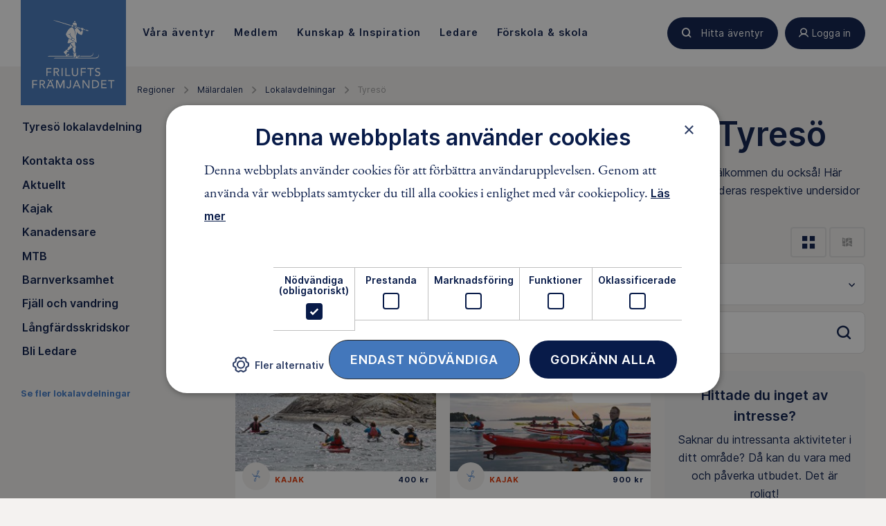

--- FILE ---
content_type: text/html; charset=utf-8
request_url: https://www.friluftsframjandet.se/regioner/malardalen/lokalavdelningar/tyreso/
body_size: 11610
content:

<!DOCTYPE html>
<html lang="sv">
<head>
    <meta charset="utf-8" />
        <title>Tyres&#246; - Friluftsfr&#228;mjandet</title>
    
    <link href="/Assets/Images/icons/favicon.ico" rel="shortcut icon" type="image/x-icon" />
    <link rel="apple-touch-icon" sizes="180x180" href="/Assets/Images/icons/apple-touch-icon.png">
    <link rel="icon" type="image/png" href="/Assets/Images/icons/favicon-16x16.png" sizes="16x16">
    <link rel="manifest" href="/Assets/Images/icons/manifest.json">
    <link rel="mask-icon" href="/Assets/Images/icons/safari-pinned-tab.svg" color="#5bbad5">
    <meta name="theme-color" content="#ffffff">

    <meta name="viewport" content="width=device-width" />
<meta name="description" content="Hej! Vi skapar roliga, trygga och lärorika äventyr- på fjället, vattnet, snön, isen och i skogen. Välkommen du också! Här nedan kan ni se våra kommande aktiviteter. Mer information om de olika grenarna finns under deras respektive undersidor samt i våra olika Facebook-grupper (länkar finns längst ner på denna sida)" /><meta property="og:description" content="Hej! Vi skapar roliga, trygga och lärorika äventyr- på fjället, vattnet, snön, isen och i skogen. Välkommen du också! Här nedan kan ni se våra kommande aktiviteter. Mer information om de olika grenarna finns under deras respektive undersidor samt i våra olika Facebook-grupper (länkar finns längst ner på denna sida)" /><meta property="og:title" content="Tyresö" /><meta property="og:site_name" content="Friluftsfrämjandet" /><meta name="twitter:card" content="summary_large_image" /><meta name="twitter:site" content="@friluftsframjandet" /><meta name="twitter:creator" content="@friluftsframjandet" /><meta property="og:image" content="https://www.friluftsframjandet.se/globalassets/2.-verksamhet/sno/alpin_05022016-171fotohenrikwitt.jpg" />    

            <link rel="canonical" href="https://www.friluftsframjandet.se/regioner/malardalen/lokalavdelningar/tyreso/" />
    <meta property="og:type" content="article" />


    
    <link href="/assets/build/app.47746f78.css" rel="stylesheet" />


    

<script>
(function (w, d, s, l, i) {
    w[l] = w[l] || []; w[l].push({
        'gtm.start':
        new Date().getTime(), event: 'gtm.js'
    }); var f = d.getElementsByTagName(s)[0],
        j = d.createElement(s), dl = l != 'dataLayer' ? '&l=' + l : ''; j.async = true; j.src =
            'https://www.googletagmanager.com/gtm.js?id=' + i + dl; f.parentNode.insertBefore(j, f);
    })(window, document, 'script', 'dataLayer', 'GTM-PF2CQP4');
</script>            <script type="text/javascript" charset="UTF-8" src="//cdn.cookie-script.com/s/8896cd60caa2830cbeb2977c48867ba5.js"></script>
<script type="text/javascript">var appInsights=window.appInsights||function(config){function t(config){i[config]=function(){var t=arguments;i.queue.push(function(){i[config].apply(i,t)})}}var i={config:config},u=document,e=window,o="script",s="AuthenticatedUserContext",h="start",c="stop",l="Track",a=l+"Event",v=l+"Page",r,f;setTimeout(function(){var t=u.createElement(o);t.src=config.url||"https://js.monitor.azure.com/scripts/a/ai.0.js";u.getElementsByTagName(o)[0].parentNode.appendChild(t)});try{i.cookie=u.cookie}catch(y){}for(i.queue=[],r=["Event","Exception","Metric","PageView","Trace","Dependency"];r.length;)t("track"+r.pop());return t("set"+s),t("clear"+s),t(h+a),t(c+a),t(h+v),t(c+v),t("flush"),config.disableExceptionTracking||(r="onerror",t("_"+r),f=e[r],e[r]=function(config,t,u,e,o){var s=f&&f(config,t,u,e,o);return s!==!0&&i["_"+r](config,t,u,e,o),s}),i}({instrumentationKey:"d9689d46-072d-4237-8334-e0995b473c1e",sdkExtension:"a"});window.appInsights=appInsights;appInsights.queue&&appInsights.queue.length===0&&appInsights.trackPageView();</script></head>
<body class="Page is-jsOff" data-module="app">
    





<div class="HeaderMenu" data-module="headerMenu">
    <div class="HeaderMenu-container">
        

<div class="HeaderMenu-content">
    <a href="/" class="HeaderMenu-logoTab "></a>

    <nav role="navigation" class="HeaderMenu-mainLinks js-backdropItems">
            <div>
                <a class="HeaderMenu-mainLink " href="/lat-aventyret-borja/var-verksamhet/" data-menu-toggle="V&#229;ra &#228;ventyr">
                    <span>
                        V&#229;ra &#228;ventyr
                    </span>
                </a>

                <nav class="HeaderMenu-contentContainer HeaderMenu-contentContainer--fullWidth" data-menu-content="V&#229;ra &#228;ventyr" data-menu-toggle="V&#229;ra &#228;ventyr">
                    <div style="position:absolute; width: 100%; background:white" ; left: 0;></div>
                        <nav class="HeaderMenu-contentGroup">
                                <div class="HeaderMenu-contentGroupHeading">
                                    <span class="HeaderMenu-contentGroupHeadingText">V&#229;r verksamhet</span>
                                </div>
                                                            <a href="/lat-aventyret-borja/hitta-aventyr/sno/langdskidor/" class="HeaderMenu-contentGroupItem">
                                        <span class="HeaderMenu-icon Icon--langdskidor"></span>
                                    <span class="HeaderMenu-contentGroupItemText">L&#228;ngdskidor</span>
                                </a>
                                <a href="/lat-aventyret-borja/hitta-aventyr/sno/snowboard/" class="HeaderMenu-contentGroupItem">
                                        <span class="HeaderMenu-icon Icon--snowboard"></span>
                                    <span class="HeaderMenu-contentGroupItemText">Snowboard</span>
                                </a>
                                <a href="/lat-aventyret-borja/hitta-aventyr/sno/skidor-utfor/" class="HeaderMenu-contentGroupItem">
                                        <span class="HeaderMenu-icon Icon--alpinSkidor"></span>
                                    <span class="HeaderMenu-contentGroupItemText">Skidor utf&#246;r</span>
                                </a>
                                <a href="/lat-aventyret-borja/hitta-aventyr/skridskor/langfardsskridskor/" class="HeaderMenu-contentGroupItem">
                                        <span class="HeaderMenu-icon Icon--langfardsskridskor"></span>
                                    <span class="HeaderMenu-contentGroupItemText">L&#229;ngf&#228;rdsskridskor</span>
                                </a>
                                <a href="/lat-aventyret-borja/hitta-aventyr/skridskor/skridskoskola/" class="HeaderMenu-contentGroupItem">
                                        <span class="HeaderMenu-icon Icon--skridsko"></span>
                                    <span class="HeaderMenu-contentGroupItemText">Skridskoskola</span>
                                </a>
                                <a href="/lat-aventyret-borja/var-verksamhet/" class="HeaderMenu-contentGroupItem">
                                    <span class="HeaderMenu-contentGroupItemText">Se alla v&#229;ra grenar</span>
                                </a>
                        </nav>
                        <nav class="HeaderMenu-contentGroup">
                                <div class="HeaderMenu-contentGroupHeading">
                                    <span class="HeaderMenu-contentGroupHeadingText">&#196;ventyr f&#246;r</span>
                                </div>
                                                            <a href="/aventyr-for-alla/Barn/" class="HeaderMenu-contentGroupItem">
                                    <span class="HeaderMenu-contentGroupItemText">Barn</span>
                                </a>
                                <a href="/aventyr-for-alla/ungdomar/" class="HeaderMenu-contentGroupItem">
                                    <span class="HeaderMenu-contentGroupItemText">Unga</span>
                                </a>
                                <a href="/aventyr-for-alla/vuxna/" class="HeaderMenu-contentGroupItem">
                                    <span class="HeaderMenu-contentGroupItemText">Vuxna</span>
                                </a>
                                <a href="/aventyr-for-alla/familjer/" class="HeaderMenu-contentGroupItem">
                                    <span class="HeaderMenu-contentGroupItemText">Familjer</span>
                                </a>
                                <a href="/aventyr-for-alla/" class="HeaderMenu-contentGroupItem">
                                    <span class="HeaderMenu-contentGroupItemText">&#196;ventyr f&#246;r alla</span>
                                </a>
                        </nav>
                </nav>
            </div>
            <div>
                <a class="HeaderMenu-mainLink " href="/medlem/" data-menu-toggle="Medlem">
                    <span>
                        Medlem
                    </span>
                </a>

                <nav class="HeaderMenu-contentContainer " data-menu-content="Medlem" data-menu-toggle="Medlem">
                    <div style="position:absolute; width: 100%; background:white" ; left: 0;></div>
                        <nav class="HeaderMenu-contentGroup">
                                                            <a href="/engagera-dig/bli-medlem/" class="HeaderMenu-contentGroupItem">
                                    <span class="HeaderMenu-contentGroupItemText">Bli medlem</span>
                                </a>
                                <a href="/medlem/har-finns-vi/" class="HeaderMenu-contentGroupItem">
                                    <span class="HeaderMenu-contentGroupItemText">H&#228;r finns vi</span>
                                </a>
                                <a href="/medlem/medlemsformaner/" class="HeaderMenu-contentGroupItem">
                                    <span class="HeaderMenu-contentGroupItemText">Medlemsf&#246;rm&#229;ner</span>
                                </a>
                                <a href="/medlem/vanliga-medlemsfragor/" class="HeaderMenu-contentGroupItem">
                                    <span class="HeaderMenu-contentGroupItemText">Vanliga medlemsfr&#229;gor</span>
                                </a>
                        </nav>
                </nav>
            </div>
            <div>
                <a class="HeaderMenu-mainLink " href="/lat-aventyret-borja/kunskap--guider/" data-menu-toggle="Kunskap &amp; Inspiration">
                    <span>
                        Kunskap &amp; Inspiration
                    </span>
                </a>

                <nav class="HeaderMenu-contentContainer HeaderMenu-contentContainer--fullWidth" data-menu-content="Kunskap &amp; Inspiration" data-menu-toggle="Kunskap &amp; Inspiration">
                    <div style="position:absolute; width: 100%; background:white" ; left: 0;></div>
                        <nav class="HeaderMenu-contentGroup">
                                <div class="HeaderMenu-contentGroupHeading">
                                    <span class="HeaderMenu-contentGroupHeadingText">Guider</span>
                                </div>
                                                            <a href="/lat-aventyret-borja/kunskap--guider/tester/vi-testar-understall/" class="HeaderMenu-contentGroupItem">
                                    <span class="HeaderMenu-contentGroupItemText">N&#228;rmast huden – test av underst&#228;ll</span>
                                </a>
                                <a href="/lat-aventyret-borja/kunskap--guider/tester/test-av-mellanlager/" class="HeaderMenu-contentGroupItem">
                                    <span class="HeaderMenu-contentGroupItemText">Test av mellanlager</span>
                                </a>
                                <a href="/lat-aventyret-borja/kunskap--guider/vatten--paddling/vinterpaddling--sa-klarar-du-kylan-i-kajaken/" class="HeaderMenu-contentGroupItem">
                                    <span class="HeaderMenu-contentGroupItemText">Vinterpaddling – s&#229; klarar du kylan i kajaken</span>
                                </a>
                                <a href="/lat-aventyret-borja/kunskap--guider/sno/aka-offpist-tips-for-en-saker-och-rolig-akdag/" class="HeaderMenu-contentGroupItem">
                                    <span class="HeaderMenu-contentGroupItemText">&#197;ka offpist: Tips f&#246;r en s&#228;ker och rolig &#229;kdag</span>
                                </a>
                                <a href="/lat-aventyret-borja/kunskap--guider/tester/termos-bast-i-test/" class="HeaderMenu-contentGroupItem">
                                    <span class="HeaderMenu-contentGroupItemText">B&#228;st i test termos</span>
                                </a>
                                <a href="/lat-aventyret-borja/kunskap--guider/" class="HeaderMenu-contentGroupItem">
                                    <span class="HeaderMenu-contentGroupItemText">Alla guider</span>
                                </a>
                        </nav>
                        <nav class="HeaderMenu-contentGroup">
                                <div class="HeaderMenu-contentGroupHeading">
                                    <span class="HeaderMenu-contentGroupHeadingText">Allemansr&#228;tten</span>
                                </div>
                                                            <a href="/lat-aventyret-borja/kunskap--guider/allemansratten/allemansratten-pa-vattnet/" class="HeaderMenu-contentGroupItem">
                                    <span class="HeaderMenu-contentGroupItemText">P&#229; vattnet</span>
                                </a>
                                <a href="/lat-aventyret-borja/kunskap--guider/allemansratten/allemansratten-skogen/" class="HeaderMenu-contentGroupItem">
                                    <span class="HeaderMenu-contentGroupItemText">I skogen</span>
                                </a>
                                <a href="/lat-aventyret-borja/kunskap--guider/allemansratten/allemansratten-pa-fjallet/" class="HeaderMenu-contentGroupItem">
                                    <span class="HeaderMenu-contentGroupItemText">P&#229; fj&#228;llet</span>
                                </a>
                                <a href="/lat-aventyret-borja/kunskap--guider/allemansratten/allemansratten-for-barn/" class="HeaderMenu-contentGroupItem">
                                    <span class="HeaderMenu-contentGroupItemText">F&#246;r barn</span>
                                </a>
                                <a href="/lat-aventyret-borja/kunskap--guider/allemansratten/" class="HeaderMenu-contentGroupItem">
                                    <span class="HeaderMenu-contentGroupItemText">Allt om allemansr&#228;tten</span>
                                </a>
                        </nav>
                        <nav class="HeaderMenu-contentGroup">
                                <div class="HeaderMenu-contentGroupHeading">
                                    <span class="HeaderMenu-contentGroupHeadingText">Skogsmulle</span>
                                </div>
                                                            <a href="/lat-aventyret-borja/kunskap--guider/skogsmulle/sagobocker-och-produkter/" class="HeaderMenu-contentGroupItem">
                                    <span class="HeaderMenu-contentGroupItemText">Sagob&#246;cker och produkter</span>
                                </a>
                                <a href="/lat-aventyret-borja/kunskap--guider/skogsmulle/sanger-och-lekar/" class="HeaderMenu-contentGroupItem">
                                    <span class="HeaderMenu-contentGroupItemText">S&#229;nger och lekar</span>
                                </a>
                                <a href="/lat-aventyret-borja/kunskap--guider/skogsmulle/skogsmulles-vanner/" class="HeaderMenu-contentGroupItem">
                                    <span class="HeaderMenu-contentGroupItemText">Skogsmulles v&#228;nner</span>
                                </a>
                                <a href="/lat-aventyret-borja/kunskap--guider/skogsmulle/" class="HeaderMenu-contentGroupItem">
                                    <span class="HeaderMenu-contentGroupItemText">Allt om Skogsmulle</span>
                                </a>
                        </nav>
                </nav>
            </div>
            <div>
                <a class="HeaderMenu-mainLink " href="/ledare/" data-menu-toggle="Ledare">
                    <span>
                        Ledare
                    </span>
                </a>

                <nav class="HeaderMenu-contentContainer " data-menu-content="Ledare" data-menu-toggle="Ledare">
                    <div style="position:absolute; width: 100%; background:white" ; left: 0;></div>
                        <nav class="HeaderMenu-contentGroup">
                                                            <a href="/ledare/bli-ledare/" class="HeaderMenu-contentGroupItem">
                                    <span class="HeaderMenu-contentGroupItemText">Bli ledare</span>
                                </a>
                                <a href="/ledare/bli-ledare/att-vara-ledare/" class="HeaderMenu-contentGroupItem">
                                    <span class="HeaderMenu-contentGroupItemText">Att vara ledare i Friluftsfr&#228;mjandet</span>
                                </a>
                                <a href="/ledare/utbildningar/" class="HeaderMenu-contentGroupItem">
                                    <span class="HeaderMenu-contentGroupItemText">Utbildningar</span>
                                </a>
                        </nav>
                </nav>
            </div>
            <div>
                <a class="HeaderMenu-mainLink " href="/detta-gor-vi/forskolor-och-skolor/" data-menu-toggle="F&#246;rskola &amp; skola">
                    <span>
                        F&#246;rskola &amp; skola
                    </span>
                </a>

                <nav class="HeaderMenu-contentContainer " data-menu-content="F&#246;rskola &amp; skola" data-menu-toggle="F&#246;rskola &amp; skola">
                    <div style="position:absolute; width: 100%; background:white" ; left: 0;></div>
                        <nav class="HeaderMenu-contentGroup">
                                                            <a href="/detta-gor-vi/forskolor-och-skolor/i-ur-och-skur/" class="HeaderMenu-contentGroupItem">
                                    <span class="HeaderMenu-contentGroupItemText">I Ur och Skur</span>
                                </a>
                                <a href="/detta-gor-vi/forskolor-och-skolor/skogsmulle/" class="HeaderMenu-contentGroupItem">
                                    <span class="HeaderMenu-contentGroupItemText">Skogsmulle i f&#246;rskolan</span>
                                </a>
                                <a href="/detta-gor-vi/forskolor-och-skolor/skogshjaltarna/" class="HeaderMenu-contentGroupItem">
                                    <span class="HeaderMenu-contentGroupItemText">Skogshj&#228;ltarna i skolan</span>
                                </a>
                                <a href="/detta-gor-vi/forskolor-och-skolor/friluftsliv-pa-schemat-ak-4-9/" class="HeaderMenu-contentGroupItem">
                                    <span class="HeaderMenu-contentGroupItemText">Friluftsliv p&#229; schemat: &#229;k 4-9</span>
                                </a>
                        </nav>
                </nav>
            </div>
    </nav>
    <div class="HeaderMenu-actions">
            <a href="/lat-aventyret-borja/hitta-aventyr/" class="Button Button--search Button--small ButtonHeaderAdjuster HeaderMenu-action" title="Hitta äventyr">
                <span class="buttonContent">
                    Hitta äventyr
                </span>
            </a>
        <a href=""
           class="Button Button--user Button--small ButtonHeaderAdjuster HeaderMenu-action"
           data-menu-toggle="profile"
           title="Logga in"
           toggle-on-click>
            <span class="buttonContent">
                Logga in
            </span>
        </a>
        <a href="/" class="Button Button--menu HeaderMenu-action u-xlg-hidden" data-menu-toggle="mobile" toggle-on-click>
            <div class="Button-inner"></div>
        </a>
    </div>
</div>
        <div class="HeaderMenu-contentBackdrop js-backdrop"></div>
    </div>
    
    <nav class="HeaderMenu-contentContainer HeaderMenu-contentContainer-fullWidth HeaderMenu-contentContainer--mobile" data-menu-content="mobile">
            <nav class="HeaderMenu-contentGroup ">
                <span class="HeaderMenu-contentFoldWrapper">
                    <span class="HeaderMenu-contentGroupHeading js-fake-click" data-click-target="menu-button-65928881"><span>V&#229;ra &#228;ventyr</span></span>
                    <button class="HeaderMenu-contentGroupAccordion js-toggle-fold" id="menu-button-65928881" data-toggle-target="menu-65928881"></button>
                </span>
                
                <div class="HeaderMenu-collapsableContent" id="menu-65928881">
                            <div class="HeaderMenu-contentGroupItem u-textBold">
                                <div class="HeaderMenu-contentGroupItemLabel js-fake-click" data-click-target="group-item-52798912">
                                    <span>V&#229;r verksamhet</span>
                                </div>

                                <button id="group-item-52798912" class="HeaderMenu-contentItemAccordion js-toggle-fold is-active-collapsable" data-toggle-target="menu-52798912"></button>
                            </div>
                        <div class="HeaderMenu-collapsableContent is-active-collapsable" id="menu-52798912">
                                <a href="/lat-aventyret-borja/hitta-aventyr/sno/langdskidor/" class="HeaderMenu-contentGroupItem HeaderMenu-marginRight" >
                                        <span class="HeaderMenu-icon Icon--langdskidor"></span>
                                    <span class="HeaderMenu-contentGroupItemText">L&#228;ngdskidor</span>
                                </a>
                                <a href="/lat-aventyret-borja/hitta-aventyr/sno/snowboard/" class="HeaderMenu-contentGroupItem HeaderMenu-marginRight" >
                                        <span class="HeaderMenu-icon Icon--snowboard"></span>
                                    <span class="HeaderMenu-contentGroupItemText">Snowboard</span>
                                </a>
                                <a href="/lat-aventyret-borja/hitta-aventyr/sno/skidor-utfor/" class="HeaderMenu-contentGroupItem HeaderMenu-marginRight" >
                                        <span class="HeaderMenu-icon Icon--alpinSkidor"></span>
                                    <span class="HeaderMenu-contentGroupItemText">Skidor utf&#246;r</span>
                                </a>
                                <a href="/lat-aventyret-borja/hitta-aventyr/skridskor/langfardsskridskor/" class="HeaderMenu-contentGroupItem HeaderMenu-marginRight" >
                                        <span class="HeaderMenu-icon Icon--langfardsskridskor"></span>
                                    <span class="HeaderMenu-contentGroupItemText">L&#229;ngf&#228;rdsskridskor</span>
                                </a>
                                <a href="/lat-aventyret-borja/hitta-aventyr/skridskor/skridskoskola/" class="HeaderMenu-contentGroupItem HeaderMenu-marginRight" >
                                        <span class="HeaderMenu-icon Icon--skridsko"></span>
                                    <span class="HeaderMenu-contentGroupItemText">Skridskoskola</span>
                                </a>
                                <a href="/lat-aventyret-borja/var-verksamhet/" class="HeaderMenu-contentGroupItem HeaderMenu-marginRight" >
                                    <span class="HeaderMenu-contentGroupItemText">Se alla v&#229;ra grenar</span>
                                </a>
                        </div>
                            <div class="HeaderMenu-contentGroupItem u-textBold">
                                <div class="HeaderMenu-contentGroupItemLabel js-fake-click" data-click-target="group-item-19246332">
                                    <span>&#196;ventyr f&#246;r</span>
                                </div>

                                <button id="group-item-19246332" class="HeaderMenu-contentItemAccordion js-toggle-fold " data-toggle-target="menu-19246332"></button>
                            </div>
                        <div class="HeaderMenu-collapsableContent " id="menu-19246332">
                                <a href="/aventyr-for-alla/Barn/" class="HeaderMenu-contentGroupItem HeaderMenu-marginRight" >
                                    <span class="HeaderMenu-contentGroupItemText">Barn</span>
                                </a>
                                <a href="/aventyr-for-alla/ungdomar/" class="HeaderMenu-contentGroupItem HeaderMenu-marginRight" >
                                    <span class="HeaderMenu-contentGroupItemText">Unga</span>
                                </a>
                                <a href="/aventyr-for-alla/vuxna/" class="HeaderMenu-contentGroupItem HeaderMenu-marginRight" >
                                    <span class="HeaderMenu-contentGroupItemText">Vuxna</span>
                                </a>
                                <a href="/aventyr-for-alla/familjer/" class="HeaderMenu-contentGroupItem HeaderMenu-marginRight" >
                                    <span class="HeaderMenu-contentGroupItemText">Familjer</span>
                                </a>
                                <a href="/aventyr-for-alla/" class="HeaderMenu-contentGroupItem HeaderMenu-marginRight" >
                                    <span class="HeaderMenu-contentGroupItemText">&#196;ventyr f&#246;r alla</span>
                                </a>
                        </div>
                                            <div class="HeaderMenu-contentGroupItem">
                            <a href="/lat-aventyret-borja/var-verksamhet/" class="HeaderMenu-categoryLink">
                                <span class="HeaderMenu-categoryLinkLabel">
                                    Allt om V&#229;ra &#228;ventyr
                                </span>
                            </a>
                        </div>
                            
                         
                </div>
                
            </nav>
            <nav class="HeaderMenu-contentGroup ">
                <span class="HeaderMenu-contentFoldWrapper">
                    <span class="HeaderMenu-contentGroupHeading js-fake-click" data-click-target="menu-button-52928518"><span>Medlem</span></span>
                    <button class="HeaderMenu-contentGroupAccordion js-toggle-fold" id="menu-button-52928518" data-toggle-target="menu-52928518"></button>
                </span>
                
                <div class="HeaderMenu-collapsableContent" id="menu-52928518">
                        <div class="HeaderMenu-collapsableContent is-active-collapsable" id="menu-28189152">
                                <a href="/engagera-dig/bli-medlem/" class="HeaderMenu-contentGroupItem HeaderMenu-marginRight" >
                                    <span class="HeaderMenu-contentGroupItemText">Bli medlem</span>
                                </a>
                                <a href="/medlem/har-finns-vi/" class="HeaderMenu-contentGroupItem HeaderMenu-marginRight" >
                                    <span class="HeaderMenu-contentGroupItemText">H&#228;r finns vi</span>
                                </a>
                                <a href="/medlem/medlemsformaner/" class="HeaderMenu-contentGroupItem HeaderMenu-marginRight" >
                                    <span class="HeaderMenu-contentGroupItemText">Medlemsf&#246;rm&#229;ner</span>
                                </a>
                                <a href="/medlem/vanliga-medlemsfragor/" class="HeaderMenu-contentGroupItem HeaderMenu-marginRight" >
                                    <span class="HeaderMenu-contentGroupItemText">Vanliga medlemsfr&#229;gor</span>
                                </a>
                        </div>
                                            <div class="HeaderMenu-contentGroupItem">
                            <a href="/medlem/" class="HeaderMenu-categoryLink">
                                <span class="HeaderMenu-categoryLinkLabel">
                                    Allt om ditt medlemskap
                                </span>
                            </a>
                        </div>
                            
                         
                </div>
                
            </nav>
            <nav class="HeaderMenu-contentGroup ">
                <span class="HeaderMenu-contentFoldWrapper">
                    <span class="HeaderMenu-contentGroupHeading js-fake-click" data-click-target="menu-button-66003355"><span>Kunskap &amp; Inspiration</span></span>
                    <button class="HeaderMenu-contentGroupAccordion js-toggle-fold" id="menu-button-66003355" data-toggle-target="menu-66003355"></button>
                </span>
                
                <div class="HeaderMenu-collapsableContent" id="menu-66003355">
                            <div class="HeaderMenu-contentGroupItem u-textBold">
                                <div class="HeaderMenu-contentGroupItemLabel js-fake-click" data-click-target="group-item-57937628">
                                    <span>Guider</span>
                                </div>

                                <button id="group-item-57937628" class="HeaderMenu-contentItemAccordion js-toggle-fold is-active-collapsable" data-toggle-target="menu-57937628"></button>
                            </div>
                        <div class="HeaderMenu-collapsableContent is-active-collapsable" id="menu-57937628">
                                <a href="/lat-aventyret-borja/kunskap--guider/tester/vi-testar-understall/" class="HeaderMenu-contentGroupItem HeaderMenu-marginRight" >
                                    <span class="HeaderMenu-contentGroupItemText">N&#228;rmast huden – test av underst&#228;ll</span>
                                </a>
                                <a href="/lat-aventyret-borja/kunskap--guider/tester/test-av-mellanlager/" class="HeaderMenu-contentGroupItem HeaderMenu-marginRight" >
                                    <span class="HeaderMenu-contentGroupItemText">Test av mellanlager</span>
                                </a>
                                <a href="/lat-aventyret-borja/kunskap--guider/vatten--paddling/vinterpaddling--sa-klarar-du-kylan-i-kajaken/" class="HeaderMenu-contentGroupItem HeaderMenu-marginRight" >
                                    <span class="HeaderMenu-contentGroupItemText">Vinterpaddling – s&#229; klarar du kylan i kajaken</span>
                                </a>
                                <a href="/lat-aventyret-borja/kunskap--guider/sno/aka-offpist-tips-for-en-saker-och-rolig-akdag/" class="HeaderMenu-contentGroupItem HeaderMenu-marginRight" >
                                    <span class="HeaderMenu-contentGroupItemText">&#197;ka offpist: Tips f&#246;r en s&#228;ker och rolig &#229;kdag</span>
                                </a>
                                <a href="/lat-aventyret-borja/kunskap--guider/tester/termos-bast-i-test/" class="HeaderMenu-contentGroupItem HeaderMenu-marginRight" >
                                    <span class="HeaderMenu-contentGroupItemText">B&#228;st i test termos</span>
                                </a>
                                <a href="/lat-aventyret-borja/kunskap--guider/" class="HeaderMenu-contentGroupItem HeaderMenu-marginRight" >
                                    <span class="HeaderMenu-contentGroupItemText">Alla guider</span>
                                </a>
                        </div>
                            <div class="HeaderMenu-contentGroupItem u-textBold">
                                <div class="HeaderMenu-contentGroupItemLabel js-fake-click" data-click-target="group-item-38273395">
                                    <span>Allemansr&#228;tten</span>
                                </div>

                                <button id="group-item-38273395" class="HeaderMenu-contentItemAccordion js-toggle-fold " data-toggle-target="menu-38273395"></button>
                            </div>
                        <div class="HeaderMenu-collapsableContent " id="menu-38273395">
                                <a href="/lat-aventyret-borja/kunskap--guider/allemansratten/allemansratten-pa-vattnet/" class="HeaderMenu-contentGroupItem HeaderMenu-marginRight" >
                                    <span class="HeaderMenu-contentGroupItemText">P&#229; vattnet</span>
                                </a>
                                <a href="/lat-aventyret-borja/kunskap--guider/allemansratten/allemansratten-skogen/" class="HeaderMenu-contentGroupItem HeaderMenu-marginRight" >
                                    <span class="HeaderMenu-contentGroupItemText">I skogen</span>
                                </a>
                                <a href="/lat-aventyret-borja/kunskap--guider/allemansratten/allemansratten-pa-fjallet/" class="HeaderMenu-contentGroupItem HeaderMenu-marginRight" >
                                    <span class="HeaderMenu-contentGroupItemText">P&#229; fj&#228;llet</span>
                                </a>
                                <a href="/lat-aventyret-borja/kunskap--guider/allemansratten/allemansratten-for-barn/" class="HeaderMenu-contentGroupItem HeaderMenu-marginRight" >
                                    <span class="HeaderMenu-contentGroupItemText">F&#246;r barn</span>
                                </a>
                                <a href="/lat-aventyret-borja/kunskap--guider/allemansratten/" class="HeaderMenu-contentGroupItem HeaderMenu-marginRight" >
                                    <span class="HeaderMenu-contentGroupItemText">Allt om allemansr&#228;tten</span>
                                </a>
                        </div>
                            <div class="HeaderMenu-contentGroupItem u-textBold">
                                <div class="HeaderMenu-contentGroupItemLabel js-fake-click" data-click-target="group-item-23618621">
                                    <span>Skogsmulle</span>
                                </div>

                                <button id="group-item-23618621" class="HeaderMenu-contentItemAccordion js-toggle-fold " data-toggle-target="menu-23618621"></button>
                            </div>
                        <div class="HeaderMenu-collapsableContent " id="menu-23618621">
                                <a href="/lat-aventyret-borja/kunskap--guider/skogsmulle/sagobocker-och-produkter/" class="HeaderMenu-contentGroupItem HeaderMenu-marginRight" >
                                    <span class="HeaderMenu-contentGroupItemText">Sagob&#246;cker och produkter</span>
                                </a>
                                <a href="/lat-aventyret-borja/kunskap--guider/skogsmulle/sanger-och-lekar/" class="HeaderMenu-contentGroupItem HeaderMenu-marginRight" >
                                    <span class="HeaderMenu-contentGroupItemText">S&#229;nger och lekar</span>
                                </a>
                                <a href="/lat-aventyret-borja/kunskap--guider/skogsmulle/skogsmulles-vanner/" class="HeaderMenu-contentGroupItem HeaderMenu-marginRight" >
                                    <span class="HeaderMenu-contentGroupItemText">Skogsmulles v&#228;nner</span>
                                </a>
                                <a href="/lat-aventyret-borja/kunskap--guider/skogsmulle/" class="HeaderMenu-contentGroupItem HeaderMenu-marginRight" >
                                    <span class="HeaderMenu-contentGroupItemText">Allt om Skogsmulle</span>
                                </a>
                        </div>
                                            <div class="HeaderMenu-contentGroupItem">
                            <a href="/lat-aventyret-borja/kunskap--guider/" class="HeaderMenu-categoryLink">
                                <span class="HeaderMenu-categoryLinkLabel">
                                    Allt inom Kunskap &amp; Inspiration
                                </span>
                            </a>
                        </div>
                            
                         
                </div>
                
            </nav>
            <nav class="HeaderMenu-contentGroup ">
                <span class="HeaderMenu-contentFoldWrapper">
                    <span class="HeaderMenu-contentGroupHeading js-fake-click" data-click-target="menu-button-19072150"><span>Ledare</span></span>
                    <button class="HeaderMenu-contentGroupAccordion js-toggle-fold" id="menu-button-19072150" data-toggle-target="menu-19072150"></button>
                </span>
                
                <div class="HeaderMenu-collapsableContent" id="menu-19072150">
                        <div class="HeaderMenu-collapsableContent is-active-collapsable" id="menu-40909985">
                                <a href="/ledare/bli-ledare/" class="HeaderMenu-contentGroupItem HeaderMenu-marginRight" >
                                    <span class="HeaderMenu-contentGroupItemText">Bli ledare</span>
                                </a>
                                <a href="/ledare/bli-ledare/att-vara-ledare/" class="HeaderMenu-contentGroupItem HeaderMenu-marginRight" >
                                    <span class="HeaderMenu-contentGroupItemText">Att vara ledare i Friluftsfr&#228;mjandet</span>
                                </a>
                                <a href="/ledare/utbildningar/" class="HeaderMenu-contentGroupItem HeaderMenu-marginRight" >
                                    <span class="HeaderMenu-contentGroupItemText">Utbildningar</span>
                                </a>
                        </div>
                                            <div class="HeaderMenu-contentGroupItem">
                            <a href="/ledare/" class="HeaderMenu-categoryLink">
                                <span class="HeaderMenu-categoryLinkLabel">
                                    Mer inom Ledare
                                </span>
                            </a>
                        </div>
                            
                         
                </div>
                
            </nav>
            <nav class="HeaderMenu-contentGroup ">
                <span class="HeaderMenu-contentFoldWrapper">
                    <span class="HeaderMenu-contentGroupHeading js-fake-click" data-click-target="menu-button-4216729"><span>F&#246;rskola &amp; skola</span></span>
                    <button class="HeaderMenu-contentGroupAccordion js-toggle-fold" id="menu-button-4216729" data-toggle-target="menu-4216729"></button>
                </span>
                
                <div class="HeaderMenu-collapsableContent" id="menu-4216729">
                        <div class="HeaderMenu-collapsableContent is-active-collapsable" id="menu-22518903">
                                <a href="/detta-gor-vi/forskolor-och-skolor/i-ur-och-skur/" class="HeaderMenu-contentGroupItem HeaderMenu-marginRight" >
                                    <span class="HeaderMenu-contentGroupItemText">I Ur och Skur</span>
                                </a>
                                <a href="/detta-gor-vi/forskolor-och-skolor/skogsmulle/" class="HeaderMenu-contentGroupItem HeaderMenu-marginRight" >
                                    <span class="HeaderMenu-contentGroupItemText">Skogsmulle i f&#246;rskolan</span>
                                </a>
                                <a href="/detta-gor-vi/forskolor-och-skolor/skogshjaltarna/" class="HeaderMenu-contentGroupItem HeaderMenu-marginRight" >
                                    <span class="HeaderMenu-contentGroupItemText">Skogshj&#228;ltarna i skolan</span>
                                </a>
                                <a href="/detta-gor-vi/forskolor-och-skolor/friluftsliv-pa-schemat-ak-4-9/" class="HeaderMenu-contentGroupItem HeaderMenu-marginRight" >
                                    <span class="HeaderMenu-contentGroupItemText">Friluftsliv p&#229; schemat: &#229;k 4-9</span>
                                </a>
                        </div>
                                            <div class="HeaderMenu-contentGroupItem">
                            <a href="/detta-gor-vi/forskolor-och-skolor/" class="HeaderMenu-categoryLink">
                                <span class="HeaderMenu-categoryLinkLabel">
                                    Allt inom f&#246;rskola &amp; skola
                                </span>
                            </a>
                        </div>
                            
                         
                </div>
                
            </nav>
    </nav>
    
    <div class="HeaderMenu-actionContainer">
        <div class="HeaderMenu-actionBox" data-menu-content="profile" >
                <strong style="display: block; max-width: 23.75em; margin-left:auto; margin-right: auto; width:100%" class="u-marginBottom">Logga in på Mina sidor</strong>
<form action="/login/" method="post" style="display: block; max-width: 23.75em; margin-left:auto; margin-right: auto; width:100%">                    <div class="LoginToggle">
                        <div class="LoginToggle-slider">
                            <input type="radio" name="loginMethod" id="loginBySsn-header" class="btn-check" autocomplete="off" checked>
                            <input type="radio" name="loginMethod" id="loginByUsername-header" autocomplete="off" class="btn-check">
                            <label for="loginBySsn-header" class="btn">Personnummer</label>
                            <label for="loginByUsername-header" class="btn">Medlemsnummer</label>
                            <span class="slider"></span>
                        </div>
                        <div class="InputGroup" data-module="input-group">
                            <div class="InputGroup-field pnr">
                                <label for="Username">Medlems- eller personnummer</label>
                                <input class="InputGroup-input" data-val="true" data-val-required="Du måste fylla i något." id="Username" inputmode="numeric" name="Username" pattern="[0-9]*" type="text" value="" />
                            </div>
                        </div>
                    </div>
                    <div class="Grid-cell u-sm-size1of1">
                        <p id="loginHelpText-header">Anges med 12 siffror, ex: 191020301234</p>
                    </div>
                    <div class="InputGroup u-marginBottom" data-module="input-group">
                        <div class="InputGroup-field">
                            <label for="Password">Lösenord</label>
                            <input class="InputGroup-input" data-val="true" data-val-required="Du måste ange ditt lösenord" id="Password" name="Password" type="password" />
                        </div>
                    </div>
                    <a href="/login/glomt-losenord/" class="u-block u-marginBottomX2 u-colorPrimary u-underline">
                        <small>Glömt lösenord?</small>
                    </a>
                    <input class="Button Button--fullWidth u-marginBottomHalf" style="width: 100%" type="submit" value="Logga in" />
</form>                    <a class="Button Button--secondary Button--fullWidth" style="width: 100%" href="/engagera-dig/bli-medlem/">Bli Medlem</a>
        </div>

    </div>
</div>
<main class="Page-main u-marginForHeader"><div class="Page-container Page-container--blocks">        <div class="Breadcrumb-container u-textTruncate">
                <a href="/regioner/" class="Breadcrumb">Regioner</a>
                <span class="Breadcrumb-arrow"></span>
                <a href="/regioner/malardalen/" class="Breadcrumb">M&#228;lardalen</a>
                <span class="Breadcrumb-arrow"></span>
                <a href="/regioner/malardalen/lokalavdelningar/" class="Breadcrumb">Lokalavdelningar</a>
                <span class="Breadcrumb-arrow"></span>
                <span class="Breadcrumb">Tyres&#246;</span>
        </div>
        <div class="Breadcrumb-container Breadcrumb-container--Mobile breadcrumbs" data-module="Breadcrumbs">
                    <a href="/regioner/" class="Breadcrumb">Regioner</a>
                    <a href="/regioner/malardalen/" class="Breadcrumb">M&#228;lardalen</a>
                    <a href="/regioner/malardalen/lokalavdelningar/" class="Breadcrumb">Lokalavdelningar</a>
                    <a class="Breadcrumb">Tyres&#246;</a>
        </div>



    <div class="Grid Grid--withGutter">
        <div class="Grid-cell u-md-size4of12 u-lg-size3of12 u-md-extraGutterRight">
            <div class="NavList-desktop">
                        <nav class="NavList" role="navigation">
            <ul class="NavList-list">
                        <li class="NavList-item NavList-item--title"
                            data-toggle-target=".NavList-contentWrapper"
                            data-module="active-toggler">
                            <span class="NavList-titleLabel u-md-isHidden">
                                <span class="u-md-isHidden">Meny: </span>Tyres&#246; lokalavdelning
                            </span>
                            <span class="NavList-menu-toggler"></span>
                            <a href="/regioner/malardalen/lokalavdelningar/tyreso/" class="u-md-isShown NavList-link">Tyres&#246; lokalavdelning</a>
                        </li>

                <div class="NavList-contentWrapper">
                        <li class="NavList-item">
                            <a href="/regioner/malardalen/lokalavdelningar/tyreso/" class="NavList-link u-md-isHidden">Till lokalavdelningens startsida</a>
                        </li>
                    
                            <li class="NavList-item NavList-item--hasChildren " data-submenu-pid=15119>
            <a href="/regioner/malardalen/lokalavdelningar/tyreso/kontakta-oss/" class="NavList-link  ">Kontakta oss</a>

                <span class="NavList-submenu-toggler " data-pid=15119 data-toggle-target=li[data-submenu-pid=&#39;15119&#39;] data-module="nav-load-children active-toggler"></span>
                    </li>
        <li class="NavList-item NavList-item--hasChildren " data-submenu-pid=6290>
            <a href="/regioner/malardalen/lokalavdelningar/tyreso/aktuellt/" class="NavList-link  ">Aktuellt</a>

                <span class="NavList-submenu-toggler " data-pid=6290 data-toggle-target=li[data-submenu-pid=&#39;6290&#39;] data-module="nav-load-children active-toggler"></span>
                    </li>
        <li class="NavList-item NavList-item--hasChildren " data-submenu-pid=15127>
            <a href="/regioner/malardalen/lokalavdelningar/tyreso/kajak/" class="NavList-link  ">Kajak</a>

                <span class="NavList-submenu-toggler " data-pid=15127 data-toggle-target=li[data-submenu-pid=&#39;15127&#39;] data-module="nav-load-children active-toggler"></span>
                    </li>
        <li class="NavList-item NavList-item-- " >
            <a href="/regioner/malardalen/lokalavdelningar/tyreso/kanadensare/" class="NavList-link  ">Kanadensare</a>

                    </li>
        <li class="NavList-item NavList-item-- " >
            <a href="/regioner/malardalen/lokalavdelningar/tyreso/mtb/" class="NavList-link  ">MTB</a>

                    </li>
        <li class="NavList-item NavList-item-- " >
            <a href="/regioner/malardalen/lokalavdelningar/tyreso/barnverksamhet/" class="NavList-link  ">Barnverksamhet</a>

                    </li>
        <li class="NavList-item NavList-item-- " >
            <a href="/regioner/malardalen/lokalavdelningar/tyreso/fjall-och-vandring/" class="NavList-link  ">Fj&#228;ll och vandring</a>

                    </li>
        <li class="NavList-item NavList-item-- " >
            <a href="/regioner/malardalen/lokalavdelningar/tyreso/langfardsskridskor/" class="NavList-link  ">L&#229;ngf&#228;rdsskridskor</a>

                    </li>
        <li class="NavList-item NavList-item--hasChildren " data-submenu-pid=217409>
            <a href="/regioner/malardalen/lokalavdelningar/tyreso/bli-ledare/" class="NavList-link  ">Bli Ledare</a>

                <span class="NavList-submenu-toggler " data-pid=217409 data-toggle-target=li[data-submenu-pid=&#39;217409&#39;] data-module="nav-load-children active-toggler"></span>
                    </li>


                        <li class="NavList-item u-md-isHidden">
                            <a href="/regioner/malardalen/lokalavdelningar/" class="u-md-isHidden"><small>Se fler lokalavdelningar</small></a>
                        </li>
                </div>
            </ul>
        </nav>
                <a href="/regioner/malardalen/lokalavdelningar/" class="u-block u-colorPrimary u-underline u-md-isShown">
                    <small>Se fler lokalavdelningar</small>
                </a>

            </div>
        </div>

        <div class="Grid-cell u-md-size8of12 u-lg-size9of12">
            <div >
            </div>

            <div class="NavList-mobile">
                        <nav class="NavList" role="navigation">
            <ul class="NavList-list">
                        <li class="NavList-item NavList-item--title"
                            data-toggle-target=".NavList-contentWrapper"
                            data-module="active-toggler">
                            <span class="NavList-titleLabel u-md-isHidden">
                                <span class="u-md-isHidden">Meny: </span>Tyres&#246; lokalavdelning
                            </span>
                            <span class="NavList-menu-toggler"></span>
                            <a href="/regioner/malardalen/lokalavdelningar/tyreso/" class="u-md-isShown NavList-link">Tyres&#246; lokalavdelning</a>
                        </li>

                <div class="NavList-contentWrapper">
                        <li class="NavList-item">
                            <a href="/regioner/malardalen/lokalavdelningar/tyreso/" class="NavList-link u-md-isHidden">Till lokalavdelningens startsida</a>
                        </li>
                    
                            <li class="NavList-item NavList-item--hasChildren " data-submenu-pid=15119>
            <a href="/regioner/malardalen/lokalavdelningar/tyreso/kontakta-oss/" class="NavList-link  ">Kontakta oss</a>

                <span class="NavList-submenu-toggler " data-pid=15119 data-toggle-target=li[data-submenu-pid=&#39;15119&#39;] data-module="nav-load-children active-toggler"></span>
                    </li>
        <li class="NavList-item NavList-item--hasChildren " data-submenu-pid=6290>
            <a href="/regioner/malardalen/lokalavdelningar/tyreso/aktuellt/" class="NavList-link  ">Aktuellt</a>

                <span class="NavList-submenu-toggler " data-pid=6290 data-toggle-target=li[data-submenu-pid=&#39;6290&#39;] data-module="nav-load-children active-toggler"></span>
                    </li>
        <li class="NavList-item NavList-item--hasChildren " data-submenu-pid=15127>
            <a href="/regioner/malardalen/lokalavdelningar/tyreso/kajak/" class="NavList-link  ">Kajak</a>

                <span class="NavList-submenu-toggler " data-pid=15127 data-toggle-target=li[data-submenu-pid=&#39;15127&#39;] data-module="nav-load-children active-toggler"></span>
                    </li>
        <li class="NavList-item NavList-item-- " >
            <a href="/regioner/malardalen/lokalavdelningar/tyreso/kanadensare/" class="NavList-link  ">Kanadensare</a>

                    </li>
        <li class="NavList-item NavList-item-- " >
            <a href="/regioner/malardalen/lokalavdelningar/tyreso/mtb/" class="NavList-link  ">MTB</a>

                    </li>
        <li class="NavList-item NavList-item-- " >
            <a href="/regioner/malardalen/lokalavdelningar/tyreso/barnverksamhet/" class="NavList-link  ">Barnverksamhet</a>

                    </li>
        <li class="NavList-item NavList-item-- " >
            <a href="/regioner/malardalen/lokalavdelningar/tyreso/fjall-och-vandring/" class="NavList-link  ">Fj&#228;ll och vandring</a>

                    </li>
        <li class="NavList-item NavList-item-- " >
            <a href="/regioner/malardalen/lokalavdelningar/tyreso/langfardsskridskor/" class="NavList-link  ">L&#229;ngf&#228;rdsskridskor</a>

                    </li>
        <li class="NavList-item NavList-item--hasChildren " data-submenu-pid=217409>
            <a href="/regioner/malardalen/lokalavdelningar/tyreso/bli-ledare/" class="NavList-link  ">Bli Ledare</a>

                <span class="NavList-submenu-toggler " data-pid=217409 data-toggle-target=li[data-submenu-pid=&#39;217409&#39;] data-module="nav-load-children active-toggler"></span>
                    </li>


                        <li class="NavList-item u-md-isHidden">
                            <a href="/regioner/malardalen/lokalavdelningar/" class="u-md-isHidden"><small>Se fler lokalavdelningar</small></a>
                        </li>
                </div>
            </ul>
        </nav>
                <a href="/regioner/malardalen/lokalavdelningar/" class="u-block u-colorPrimary u-underline u-md-isShown">
                    <small>Se fler lokalavdelningar</small>
                </a>

            </div>

<h1 Class="Heading Heading--page">V&#228;lkommen till lokalavdelning Tyres&#246;</h1>
            <p>
Hej! Vi skapar roliga, trygga och l&#228;rorika &#228;ventyr- p&#229; fj&#228;llet, vattnet, sn&#246;n, isen och i skogen. V&#228;lkommen du ocks&#229;! H&#228;r nedan kan ni se v&#229;ra kommande aktiviteter. Mer information om de olika grenarna finns under deras respektive undersidor samt i v&#229;ra olika Facebook-grupper (l&#228;nkar finns l&#228;ngst ner p&#229; denna sida)</p>

            <div class="Grid Grid--withGutter"><div class="u-sizeFull Grid-cell">



<div class="js-replace-block_1dd4c11e-09d3-4aca-8905-a11b10ed01c8" data-module="restore-results" data-restore-results="url: '/search/AdventureListingBlock/Search', currentBlock: '1dd4c11e-09d3-4aca-8905-a11b10ed01c8', resultsElement: '.js-results_1dd4c11e-09d3-4aca-8905-a11b10ed01c8'">


    <form class="js-form_1dd4c11e-09d3-4aca-8905-a11b10ed01c8" data-module="form-poster" data-form-poster="postTriggerEvent: 'post-form', insertMode: 'null', postTriggers: '.js-poster', pageElement: '.js-page_1dd4c11e-09d3-4aca-8905-a11b10ed01c8', includeElement: '.js-dropDownElement_1dd4c11e-09d3-4aca-8905-a11b10ed01c8'" action="/search/AdventureListingBlock/Search" method="post">
        <input name="__RequestVerificationToken" type="hidden" value="xD0x8KkRSy1Sm6bQahEzjV0jFK45kDYGhWoOvbhS0lAKiRZYzeNRIBsSj198Yc1cTs8ly6Q8AclUQIOfCNNUKnoYlXK2GXI0XbDSQ_3-cEU1" />
        <input type="hidden" id="blockLink" name="blockLink" value="1dd4c11e-09d3-4aca-8905-a11b10ed01c8" />
        <input type="hidden" id="pageLink" name="pageLink" value="51489018-d4f1-436d-ab12-f6af9dd1e139" />

        <input type="hidden" class="js-page_1dd4c11e-09d3-4aca-8905-a11b10ed01c8" name="page" value="1" />
        <input type="hidden" class="js-dropDownElement_1dd4c11e-09d3-4aca-8905-a11b10ed01c8" name="dropDownElement" value="" />
        
        <div class="HeadingGroup HeadingGroup--twoCol ">
            <div class="u-marginBottom u-flex u-alignItemsStart u-justifyContentBetween" style="align-items: center;">

                <h2 class="Heading Heading--sansSerif Heading--upper Heading--noMargin u-inline">Hitta &#228;ventyr</h2>
                <div class="u-flex">
                    <span class="Input Input--withIcon Input--lightGrey" style="margin-right: 4px">
                        <input
                               checked
                               class="js-poster"
                               data-module="datalayer-event"
                               data-datalayer-event="{&quot;on&quot;:&quot;click&quot;,&quot;name&quot;:&quot;adventureVisualizationsFilter&quot;,&quot;data&quot;:{&quot;adventureFilterType&quot;:&quot;compressed&quot;,&quot;adventureFilterVisualizationsCategoryType&quot;:&quot;banner view&quot;}}"
                               data-post-event="change"
                               id="viewGrid_1dd4c11e-09d3-4aca-8905-a11b10ed01c8"
                               name="Form.ResultView"
                               type="radio"
                               value="0">
                        <label for="viewGrid_1dd4c11e-09d3-4aca-8905-a11b10ed01c8">
                            <i class="Icon Icon--listGrid"></i>
                        </label>
                    </span>
                    
                    <span class="Input Input--withIcon Input--lightGrey" data-module="adventure-block-load-map" data-adventure-block-load-map="url: '/search/AdventureListingBlock/GetActivitiesMap', currentBlock: '1dd4c11e-09d3-4aca-8905-a11b10ed01c8'">
                        <input
                               
                               class="js-poster"
                               data-module="datalayer-event"
                               data-datalayer-event="{&quot;on&quot;:&quot;click&quot;,&quot;name&quot;:&quot;adventureVisualizationsFilter&quot;,&quot;data&quot;:{&quot;adventureFilterType&quot;:&quot;compressed&quot;,&quot;adventureFilterVisualizationsCategoryType&quot;:&quot;map view&quot;}}"
                               data-post-event="change"
                               id="viewMap_1dd4c11e-09d3-4aca-8905-a11b10ed01c8"
                               name="Form.ResultView"
                               type="radio"
                               value="2">
                        <label for="viewMap_1dd4c11e-09d3-4aca-8905-a11b10ed01c8">
                            <i class="Icon Icon--map"></i>
                        </label>
                    </span>
                </div>
            </div>
            <div class="HeadingGroup u-marginBz HeadingGroup--twoCol">
                <div class="FlexGrid FlexGrid--withGutter">
<div class="FlexGrid-cell u-sm-size1of1 u-md-size1of2 u-xlg-size2of4 u-marginBottom"><select class="Dropdown--solid Dropdown--red Dropdown--minWidth u-size1of1 js-poster" data-clear-search-cookie="" data-dropdown="sort: false" data-module="dropdown" data-post-event="change" data-query="AdventureTypes" id="Form_AdventureArea" name="Form.AdventureArea"><option value="">Typ av &#228;ventyr</option>
<option value=" ">Alla verksamhetsomr&#229;den</option>
<option value="Cykel">Cykel</option>
<option value="Fjällturer">Fj&#228;llturer</option>
<option value="Friluftsevent">Friluftsevent</option>
<option value="Friluftskunskap">Friluftskunskap</option>
<option value="Friluftsliv &amp; hälsa">Friluftsliv &amp; h&#228;lsa</option>
<option value="Förskola &amp; Skola">F&#246;rskola &amp; Skola</option>
<option value="Intern Organisation">Intern Organisation</option>
<option value="Klättring">Kl&#228;ttring</option>
<option value="Motion">Motion</option>
<option value="Naturparkour">Naturparkour</option>
<option value="Skogsmulle och skogens värld">Skogsmulle och skogens v&#228;rld</option>
<option value="Skridskor">Skridskor</option>
<option value="Snö">Sn&#246;</option>
<option value="Vandring">Vandring</option>
<option value="Vatten &amp; paddling">Vatten &amp; paddling</option>
<option value="Vildmarksäventyr">Vildmarks&#228;ventyr</option>
<option value="Äventyrsveckan">&#196;ventyrsveckan</option>
</select></div><div class="FlexGrid-cell u-sm-size1of1 u-md-size1of2 u-xlg-size2of4 u-marginBottom"><select class="Dropdown--solid Dropdown--red Dropdown--minWidth u-size1of1 js-poster" data-clear-search-cookie="" data-dropdown="sort: false" data-module="dropdown" data-post-event="change" data-query="TargetAudiences" id="Form_TargetAudience" name="Form.TargetAudience"><option value="">Passar f&#246;r</option>
<option value=" ">Alla m&#229;lgrupper</option>
<option value="Barn 0-6">Barn 0-6</option>
<option value="Barn 7-12">Barn 7-12</option>
<option value="Familj">Familj</option>
<option value="Funktionsnedsättning">Funktionsneds&#228;ttning</option>
<option value="Ledare och ideellt aktiv">Ledare och ideellt aktiv</option>
<option value="Senior">Senior</option>
<option value="Ungdom 13-17">Ungdom 13-17</option>
<option value="Ungdom 18-25">Ungdom 18-25</option>
<option value="Vuxen">Vuxen</option>
</select></div><div class="FlexGrid-cell u-sm-size1of1 u-md-size1of2 u-xlg-size2of4 u-marginBottom"><select class="Dropdown--solid Dropdown--red Dropdown--minWidth u-size1of1 js-poster" data-clear-search-cookie="uniqueIdentifier:&#39;loadMoreMultiplier_51489018-d4f1-436d-ab12-f6af9dd1e139-1dd4c11e-09d3-4aca-8905-a11b10ed01c8&#39;" data-dropdown="sort: false" data-module="dropdown" data-post-event="change" data-query="Counties" id="Form_County" name="Form.County"><option value="">Plats</option>
<option value=" ">Alla platser</option>
<option value="Blekinge län">Blekinge l&#228;n</option>
<option value="Dalarnas län">Dalarnas l&#228;n</option>
<option value="Gotlands län">Gotlands l&#228;n</option>
<option value="Gävleborgs län">G&#228;vleborgs l&#228;n</option>
<option value="Hallands län">Hallands l&#228;n</option>
<option value="Jämtlands län">J&#228;mtlands l&#228;n</option>
<option value="Jönköpings län">J&#246;nk&#246;pings l&#228;n</option>
<option value="Kalmar län">Kalmar l&#228;n</option>
<option value="Kronobergs län">Kronobergs l&#228;n</option>
<option value="Norrbottens län">Norrbottens l&#228;n</option>
<option value="Skåne län">Sk&#229;ne l&#228;n</option>
<option value="Stockholms län">Stockholms l&#228;n</option>
<option value="Södermanlands län">S&#246;dermanlands l&#228;n</option>
<option value="Uppsala län">Uppsala l&#228;n</option>
<option value="Utomlands">Utomlands</option>
<option value="Värmlands län">V&#228;rmlands l&#228;n</option>
<option value="Västerbottens län">V&#228;sterbottens l&#228;n</option>
<option value="Västernorrlands län">V&#228;sternorrlands l&#228;n</option>
<option value="Västmanlands län">V&#228;stmanlands l&#228;n</option>
<option value="Västra Götalands län">V&#228;stra G&#246;talands l&#228;n</option>
<option value="Örebro län">&#214;rebro l&#228;n</option>
<option value="Östergötlands län">&#214;sterg&#246;tlands l&#228;n</option>
</select></div><div class="FlexGrid-cell u-sm-size1of1 u-md-size1of2 u-xlg-size2of4 u-marginBottom flex1 u-posRelative HeaderGroup-searchWrapper">    <div class="InputGroup InputGroup--full" data-module="input-group">
        <div class="InputGroup-field">
            <label for="Form_Query">S&#246;k</label>
            <input class="u-size1of1 InputGroup-input js-poster" data-clear-search-cookie="uniqueIdentifier:&#39;loadMoreMultiplier_51489018-d4f1-436d-ab12-f6af9dd1e139-1dd4c11e-09d3-4aca-8905-a11b10ed01c8&#39;" data-debounce="True" data-post-event="keyup" data-query="Query" id="Form_Query" name="Form.Query" type="text" value="" />
            <span class="InputGroup-addon Icon Icon--search"></span>
        </div>
    </div>
    <div class="HeadingGroup-search js-loader_1dd4c11e-09d3-4aca-8905-a11b10ed01c8" data-query="Criteria.Query">
        <div class="Loading"></div>
    </div>
</div>                </div>
            </div>

            <div class="Grid Grid--withGutter Grid--alignMiddle">
                <div class="Grid-cell u-lg">
                    <div class="Slider js-dateSlider_1dd4c11e-09d3-4aca-8905-a11b10ed01c8 u-isHidden" data-module="date-slider" data-date-slider="startDateElement: '.js-filterStartDate_1dd4c11e-09d3-4aca-8905-a11b10ed01c8', endDateElement: '.js-filterEndDate_1dd4c11e-09d3-4aca-8905-a11b10ed01c8', contentElement: '.js-slider_1dd4c11e-09d3-4aca-8905-a11b10ed01c8'">
                        <input type="hidden" id="filterStartDate_1dd4c11e-09d3-4aca-8905-a11b10ed01c8" class="js-filterStartDate_1dd4c11e-09d3-4aca-8905-a11b10ed01c8" name="Form.ActivitiesStartDate" value="1740575531865" />
                        <input type="hidden" id="filterEndDate_1dd4c11e-09d3-4aca-8905-a11b10ed01c8" class="js-filterEndDate_1dd4c11e-09d3-4aca-8905-a11b10ed01c8" name="Form.ActivitiesEndDate" value="1800969131865" />
                        <div class="js-slider_1dd4c11e-09d3-4aca-8905-a11b10ed01c8"></div>
                    </div>
                </div>
            </div>

        </div>
    </form>


    <div class="js-mapResult_1dd4c11e-09d3-4aca-8905-a11b10ed01c8">
    </div>
    <div class="FlexGrid FlexGrid--withGutter js-results_1dd4c11e-09d3-4aca-8905-a11b10ed01c8" data-module="activity-result-grid"  data-activity-result-grid="triggerElement: '.js-replace-block_1dd4c11e-09d3-4aca-8905-a11b10ed01c8', blockId: '1dd4c11e-09d3-4aca-8905-a11b10ed01c8'">
            <div class="Loading Loading--large Grid-cell u-sizeFull"></div>
        


    </div>


    <p class="u-textCenter u-marginBottom u-marginTz">
        <a href="" class="Button Button--red Button--arrowDown Button--full js-nextButton_1dd4c11e-09d3-4aca-8905-a11b10ed01c8" style=display:none data-module="load-more" data-load-more="url: &#39;/search/AdventureListingBlock/Search&#39;, formDataElement: &#39;.js-form_1dd4c11e-09d3-4aca-8905-a11b10ed01c8&#39;, contentElement: &#39;.js-results_1dd4c11e-09d3-4aca-8905-a11b10ed01c8&#39;, infoElement: &#39;.js-resultsInfo_1dd4c11e-09d3-4aca-8905-a11b10ed01c8&#39;, pageElement: &#39;.js-page_1dd4c11e-09d3-4aca-8905-a11b10ed01c8&#39;">Visa ytterligare 0 resultat</a>
    </p>
    
    <div class="FlexGrid" style="margin-bottom: 3rem">
        <span class="FlexGrid-cell u-size1of2">Visar&nbsp;<span class="js-resultsInfo_1dd4c11e-09d3-4aca-8905-a11b10ed01c8">0 av 0</span>&nbsp;äventyr</span>
            <span class="Grid-cell u-size1of2 u-textRight">Hittar du inte det du söker? Gör en <a class="Link Link--arrow"style="cursor:pointer" data-module="query-redirect" data-query-redirect="url: '/lat-aventyret-borja/hitta-aventyr/', formElement: '.js-form_1dd4c11e-09d3-4aca-8905-a11b10ed01c8'">avancerad sökning</a></span>
    </div>
</div>


</div></div>

            
            <h3>Kontaktuppgifter:</h3>
<p>Friluftsfr&auml;mjandet Tyres&ouml;</p>
<p>C/O ALBY FRILUFTSG&Aring;RD</p>
<p>135 60 TYRES&Ouml;</p>
<p>Organisationsnummer: 812400-<wbr />2216</p>
<p>Friluftsfr&auml;mjandet Tyres&ouml; lokalavdelnings Plusgiro: 86 52 87-7</p>
<p>Kontaktuppgifter till de olika grenana hittar ni under respektive grens egen sida i menyn.</p>
<h3>Sociala medier:</h3>
<p>Mer information finns p&aring; v&aring;ra Facebook-sidor och p&aring; Instagram, f&ouml;lj oss g&auml;rna d&auml;r f&ouml;r att h&aring;lla dig uppdaterad.</p>
<p><strong>Friluftsfr&auml;mjandet Tyres&ouml;:</strong></p>
<p><a href="https://www.facebook.com/groups/831178720313793/" target="_blank" rel="noopener">https://www.facebook.com/groups/831178720313793/</a></p>
<p><strong>Paddla med Friluftsfr&auml;mjandet i Tyres&ouml;:</strong></p>
<p><a href="https://www.facebook.com/groups/464832863688726/" target="_blank" rel="noopener">https://www.facebook.com/groups/464832863688726/</a></p>
<p><strong>Friluftsfr&auml;mjandet Kvinnliga N&auml;tverk:</strong></p>
<p><a href="https://www.facebook.com/groups/551883592278035/" target="_blank" rel="noopener">https://www.facebook.com/groups/551883592278035/</a></p>
<p><strong>Instagram:</strong></p>
<div dir="auto"><a title="https://www.instagram.com/friluftsframjandet_tyreso_/" href="https://www.instagram.com/friluftsframjandet_tyreso_/">https://www.instagram.com/friluftsframjandet_tyreso_/</a></div>
<h3>&Ouml;vrig information:</h3>
<p><strong>GDPR:</strong></p>
<p>Hur p&aring;verkar GDPR hur vi hanterar v&aring;ra personuppgifter inom lokalavdelningen. L&auml;s h&auml;r om GDPR: <a title="https://www.friluftsframjandet.se/mina-sidor/verktyg--materialbank/viktigt-att-veta/dataskyddsreformen-gdpr/vanliga-fragor-om-gdpr/" href="/mina-sidor/ledare/trygga-sakra-aventyr/dataskyddsreformen-gdpr/vanliga-fragor-om-gdpr/" target="_blank" rel="noopener">https://www.friluftsframjandet.se/mina-sidor/verktyg--materialbank/viktigt-att-veta/dataskyddsreformen-gdpr/vanliga-fragor-om-gdpr/</a></p>






            
            

            <ul class="List List--inline List--alignMiddle List--condensedSides">

            </ul>

            

        </div>
    </div>
                <div class="Section Section--vPad u-hidePrint">
                    <div class="Grid Grid--withGutter"><div class="u-sizeFull Grid-cell"><div class="u-marginTopX2">
    <h2 class="Heading Heading--sansSerif Heading--upper Heading--border Heading--seaGreen">Tre goda sk&#228;l att bli medlem</h2>
</div>
<div class="Grid Grid--withGutter"><div class="u-xsm-size1of2 u-lg-size1of4 Grid-cell">

    <div class="img-width Excerpt">
            <a href="/lat-aventyret-borja/hitta-aventyr/" class="Excerpt-link">
                <img loading="lazy" src="/tempfiles/barn-klattrar-klippa1812346636.jpg" />
                <h2 class="Excerpt-heading ">Uppt&#228;ck nya &#228;ventyr</h2>
                <p class="Excerpt-body">Som medlem har du tillgång till alla våra äventyr, över hela landet. Våra ideella ledare guidar barn, unga och vuxna på roliga och trygga äventyr i skogen, på vattnet, snön, isen och på fjället.</p>
            </a>
    </div>
</div><div class="u-xsm-size1of2 u-lg-size1of4 Grid-cell">

    <div class="img-width Excerpt">
            <a href="/om-oss/organisation/uppdrag-varderingar/" class="Excerpt-link">
                <img loading="lazy" src="/tempfiles/personer-gar-over-gras-i-park-4494802.jpg" />
                <h2 class="Excerpt-heading ">Ett friluftsliv f&#246;r alla</h2>
                <p class="Excerpt-body">Friluftsfrämjandet arbetar för att så många som möjligt ska upptäcka den rörelseglädje och de hälsoeffekter som naturen ger. Som medlem bidrar du också till vårt arbete med att skydda allemansrätten.</p>
            </a>
    </div>
</div><div class="u-xsm-size1of2 u-lg-size1of4 Grid-cell">

    <div class="img-width Excerpt">
            <a href="/medlem/medlemsformaner/" class="Excerpt-link">
                <img loading="lazy" src="/tempfiles/magasin-friluftsliv-redesign1234462809.jpg" />
                <h2 class="Excerpt-heading ">Medlemsf&#246;rm&#229;ner</h2>
                <p class="Excerpt-body">När du blir medlem får du Magasin Friluftsliv i din brevlåda, med tips, tester och inspirerande reportage. Du får också fina rabatter, som upp till 25% rabatt på Outnorth och 20 % rabatt på utvalda boenden och ski- och spårpass hos Idre Fjäll. </p>
            </a>
    </div>
</div><div class="u-xsm-size1of2 u-lg-size1of4 Grid-cell">

    <div class="Excerpt Excerpt--fill Excerpt--green">
        
        <h2 class="Excerpt-heading">Ta del av det roliga</h2>
        <p class="Excerpt-body">
            Nyfiken på oss? Följ gärna med någon av våra 6500 ledare ut i naturen – för upplevelser, glädje och gemenskap. Varmt välkommen att bli medlem! 
        </p>
                    <a href="/engagera-dig/bli-medlem/"  class="Button Button--full Button--arrow Button--ghost Button--green" target="_self">Bli medlem</a>
    </div>
</div></div>

</div><div class="u-sizeFull Grid-cell"></div></div>
                </div>
</div> </main><footer class="Footer" role="contentinfo">
    <div class="Footer-Container">
        
        <div class="Footer-TopSection">
            <div class="Footer-Navs">
                <nav class="Footer-MainNav" role="navigation">
    <ul>
            <li>
                <a class="" href="/om-oss/">Om oss</a>
            </li>
            <li>
                <a class="" href="/om-oss/kontakta-oss/">Kontakta oss</a>
            </li>
            <li>
                <a class="" href="/om-oss/jobba-hos-oss/">Jobba hos oss</a>
            </li>
            <li>
                <a class="" href="/engagera-dig/stod-oss/">St&#246;d oss</a>
            </li>
            <li>
                <a class="" href="/medlem/har-finns-vi/">H&#228;r finns vi</a>
            </li>
    </ul>
</nav>

                
                <nav class="Footer-SubNav" role="navigation">
    <ul>
            <li>
                <a href="/aktuellt/">Aktuellt</a>
            </li>
            <li>
                <a href="/nyhetsbrev/">Nyhetsbrev</a>
            </li>
            <li>
                <a href="/om-webbplatsen/">Om webbplatsen</a>
            </li>
            <li>
                <a href="/om-oss/in-english/">In English</a>
            </li>
                    <li>
                <a href="javascript:void(0)" id="csconsentlink">Cookieinställningar</a>
            </li>
    </ul>
</nav>
            </div>
            
            <div class="Footer-SectionMediaAndSearch">
                <div class="Footer-Search">
                    <form method="get" action="/sok/">
                        <div class="InputGroup" data-module="input-group">
                            <div class="InputGroup-field InputGroup--fieldConstraint">
                                <input type="text" class="InputGroup-input InputGroup-input-noLabel InputGroup-input-searchBoxAdjust" id="q" name="q" > <label for="q">Sök på webbplatsen</label>
                                <button type="submit" class="Button Button--red ButtonSearchBox">Sök</button>
                                <button type="submit" tabindex="-1" class="Footer-SearchTouchableOpacity"></button>
                            </div>
                        </div>
                    </form>
                </div>
                   <ul class="Footer-SocialMedia Footer-SocialMedia--Theme-Friluftsframjandet">
                            <li>
                                <a href="https://www.facebook.com/Friluftsframjandet" class="" target="_blank" title="facebook">
                                    <img loading="lazy" src="/assets/images/icons/facebook.svg" alt="facebook" class="Footer-SocialMediaIcon Footer-SocialMediaIcon--facebook" />
                                </a>
                            </li>
                            <li>
                                <a href="https://www.youtube.com/channel/UCMCFKq3ZG6uyoKSN_slu-1w" class="" target="_blank" title="youtube">
                                    <img loading="lazy" src="/assets/images/icons/youtube.svg" alt="youtube" class="Footer-SocialMediaIcon Footer-SocialMediaIcon--youtube" />
                                </a>
                            </li>
                            <li>
                                <a href="http://instagram.com/friluftsframjandet" class="" target="_blank" title="instagram">
                                    <img loading="lazy" src="/assets/images/icons/instagram.svg" alt="instagram" class="Footer-SocialMediaIcon Footer-SocialMediaIcon--instagram" />
                                </a>
                            </li>

                            <li>
                                <a href="/engagera-dig/stod-oss/ge-en-gava/" class="Footer-90AccountLogo">
                                    <img loading="lazy" src="/assets/images/logos/90-konto-logo-white.svg" class="" width="" />
                                </a>
                            </li>
                    </ul>
            </div>
        </div>

        <div class="Footer-SectionBottom">
            <div class="Footer-Text">
                <p class=""><p>Friluftsfr&auml;mjandet &auml;r en demokratisk, partipolitiskt och religi&ouml;st obunden ideell organisation. Sedan 1892 har vi fr&auml;mjat friluftslivet och v&auml;rnat allemansr&auml;tten.</p>
<p>L&aring;t &auml;ventyret b&ouml;rja!</p></p>
            </div>

                <div class="Footer-ShortFacts">
                        <div class="Footer-ShortFact">
                            <strong class="Footer-ShortFactNumber">143 060</strong>
                            <span class="Footer-ShortFactLabel">Medlemmar</span>
                        </div>
                        <div class="Footer-ShortFact">
                            <strong class="Footer-ShortFactNumber">6451</strong>
                            <span class="Footer-ShortFactLabel">Ledare</span>
                        </div>
                        <div class="Footer-ShortFact">
                            <strong class="Footer-ShortFactNumber">282</strong>
                            <span class="Footer-ShortFactLabel">F&#246;rskolor/skolor</span>
                        </div>
                        <div class="Footer-ShortFact">
                            <strong class="Footer-ShortFactNumber">285</strong>
                            <span class="Footer-ShortFactLabel">Lokalavdelningar</span>
                        </div>
                </div>
        </div>
    </div>

</footer>
        <!-- GDPR Modal, not used at the moment.-->


        <!-- Google Tag Manager (noscript) -->
<noscript>
    <iframe src="https://www.googletagmanager.com/ns.html?id=GTM-PF2CQP4" height="0" width="0" style="display:none;visibility:hidden"></iframe>
</noscript>

        <!-- Google Tag Manager end -->
        <!-- Google Analytics (departmentpage) -->
        <!-- Google Analytics end -->

    
<script src='https://api.mapbox.com/mapbox-gl-js/v1.5.0/mapbox-gl.js'></script>
<script src='https://api.mapbox.com/mapbox-gl-js/plugins/mapbox-gl-geocoder/v4.4.2/mapbox-gl-geocoder.min.js'></script>
<link href='https://api.tiles.mapbox.com/mapbox-gl-js/v1.5.0/mapbox-gl.css' rel='stylesheet' type='text/css' />
<link href='https://api.tiles.mapbox.com/mapbox-gl-js/v2.8.2/mapbox-gl.css' rel='stylesheet' type='text/css' />

<script type="text/javascript" src="https://cdnjs.cloudflare.com/polyfill/v3/polyfill.min.js?version=4.8.0?features=es2015%2Ces2016%2Ces2017%2Ces2018%2Cdefault%2Cblissfuljs%2CURLSearchParams%2Ces7%2Ces6%2Ces5%2Ces2019%2Cfetch"></script>
<script src="https://code.jquery.com/jquery-1.12.4.min.js" integrity="sha256-ZosEbRLbNQzLpnKIkEdrPv7lOy9C27hHQ+Xp8a4MxAQ=" crossorigin="anonymous"></script>

<script type="module" src="/assets/build/jsx-runtime.1b835c9b.js"></script>

    <!--script type="module" src="/assets/build/jsx-runtime.1b835c9b.js"></!--script-->
    <script type="module" src="/assets/build/app.861f6674.js"></script>
    <script type="module" src="/assets/build/react-app.a924341b.js"></script>
    <script type="module" src="/assets/build/index.734ffe84.js"></script>
<script defer src="data:text/javascript;base64,"></script>

    
    
</body>
</html>

--- FILE ---
content_type: image/svg+xml
request_url: https://www.friluftsframjandet.se/Assets/build/radio_checked.ef1f8787.svg
body_size: -270
content:
<svg width="24" height="24" viewBox="0 0 24 24" fill="none" xmlns="http://www.w3.org/2000/svg">
    <circle class="inside"  stroke="#FFF" stroke-width="1" cx="12" cy="12" r="10" fill="#0A2463"/>
</svg>
